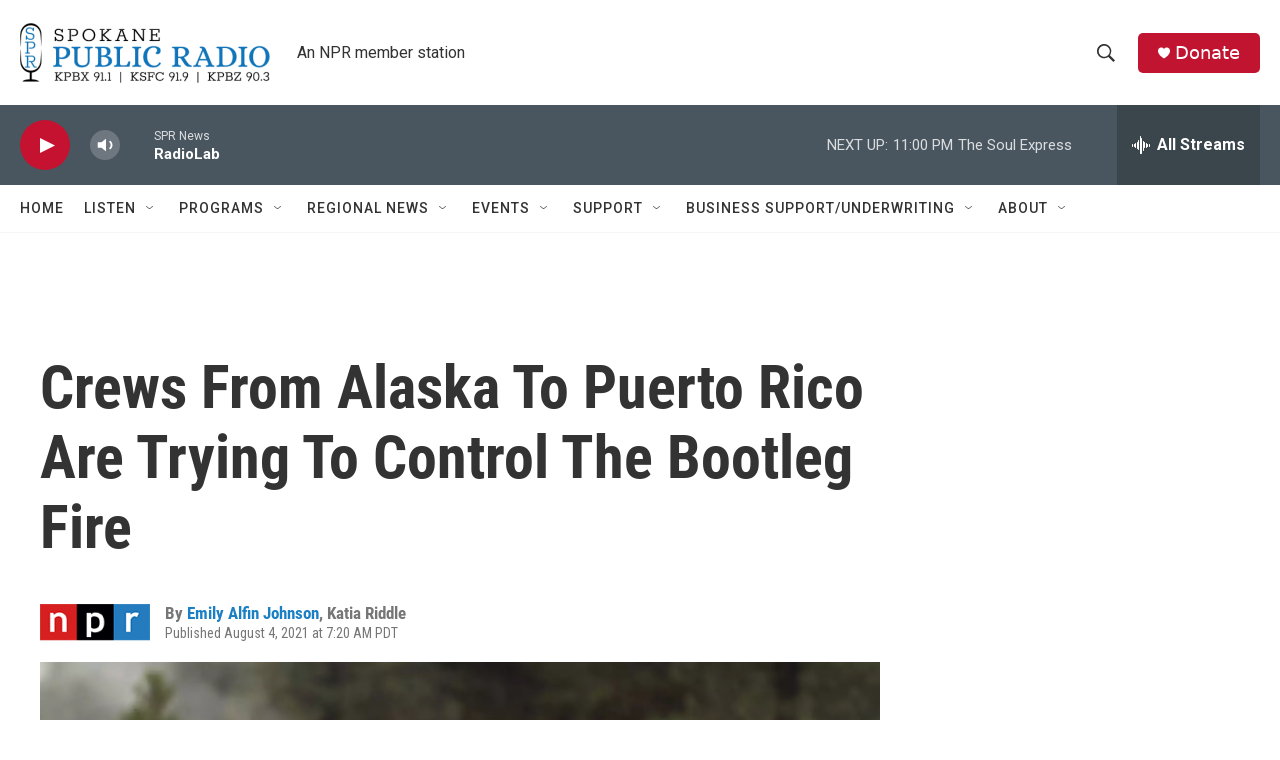

--- FILE ---
content_type: text/html; charset=utf-8
request_url: https://www.google.com/recaptcha/api2/aframe
body_size: 268
content:
<!DOCTYPE HTML><html><head><meta http-equiv="content-type" content="text/html; charset=UTF-8"></head><body><script nonce="8uZy6wQ2OlqjWll8PM6-zw">/** Anti-fraud and anti-abuse applications only. See google.com/recaptcha */ try{var clients={'sodar':'https://pagead2.googlesyndication.com/pagead/sodar?'};window.addEventListener("message",function(a){try{if(a.source===window.parent){var b=JSON.parse(a.data);var c=clients[b['id']];if(c){var d=document.createElement('img');d.src=c+b['params']+'&rc='+(localStorage.getItem("rc::a")?sessionStorage.getItem("rc::b"):"");window.document.body.appendChild(d);sessionStorage.setItem("rc::e",parseInt(sessionStorage.getItem("rc::e")||0)+1);localStorage.setItem("rc::h",'1761976780291');}}}catch(b){}});window.parent.postMessage("_grecaptcha_ready", "*");}catch(b){}</script></body></html>